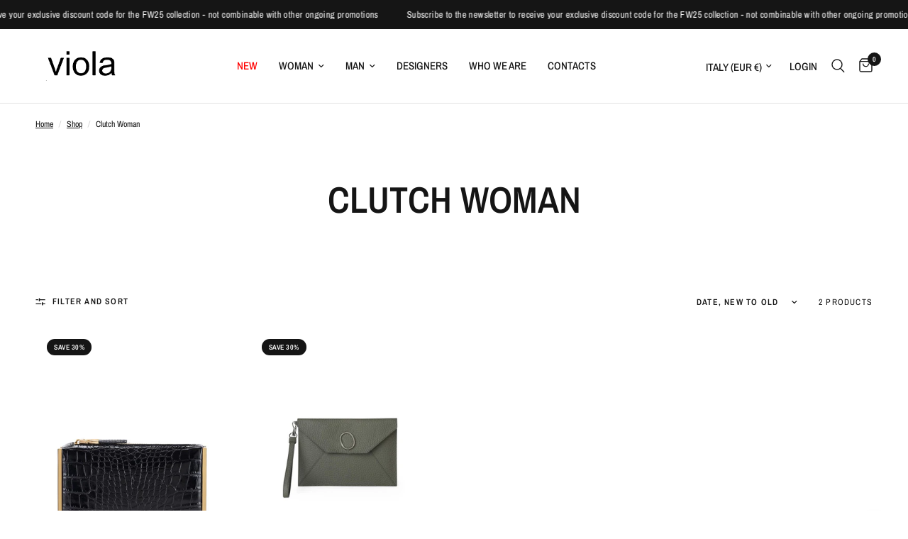

--- FILE ---
content_type: application/javascript; charset=utf-8
request_url: https://cs.iubenda.com/cookie-solution/confs/js/14839907.js
body_size: 75
content:
_iub.csRC = { consApiKey: 'OLyMAyJgzislFyrpwDx3GHaumQe4jynH', publicId: 'b67f3675-210b-4220-a085-d8e2f4d02c5c', floatingGroup: false };
_iub.csEnabled = true;
_iub.csPurposes = [1,4,5,3];
_iub.cpUpd = 1741011215;
_iub.csFeatures = {"geolocation_setting":true,"cookie_solution_white_labeling":1,"rejection_recovery":false,"full_customization":true,"multiple_languages":true,"mobile_app_integration":false};
_iub.csT = null;
_iub.googleConsentModeV2 = true;
_iub.totalNumberOfProviders = 12;
_iub.csSiteConf = {"askConsentAtCookiePolicyUpdate":true,"emailMarketing":{"theme":"dark"},"floatingPreferencesButtonDisplay":"bottom-right","perPurposeConsent":true,"siteId":3926056,"storage":{"useSiteId":true},"whitelabel":false,"cookiePolicyId":14839907,"lang":"it","banner":{"acceptButtonDisplay":true,"closeButtonRejects":true,"customizeButtonDisplay":true,"explicitWithdrawal":true,"listPurposes":true,"position":"float-top-center","showTitle":false}};
